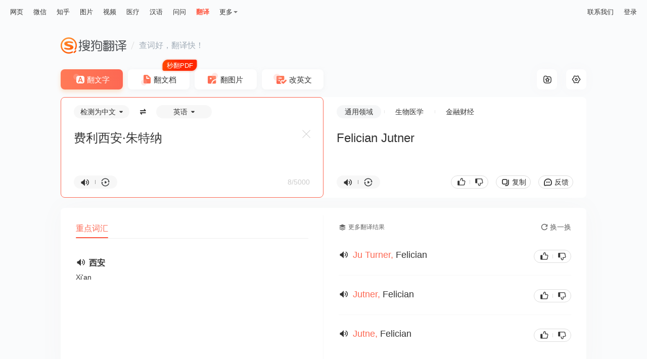

--- FILE ---
content_type: text/html;charset=UTF-8
request_url: https://fanyi.sogou.com/?ie=utf8&fr=video_pc_nav&keyword=%E8%B4%B9%E5%88%A9%E8%A5%BF%E5%AE%89%C2%B7%E6%9C%B1%E7%89%B9%E7%BA%B3
body_size: 11884
content:
<!DOCTYPE html><html lang="zh-cn" data-env="production" data-version="ssr" data-tag="translate-pc-20251208110051"><head><title>搜狗翻译 - 我的贴身智能翻译专家</title><meta charset="UTF-8"><meta name="viewport" content="width=device-width,minimum-scale=1,maximum-scale=1,user-scalable=no"><meta name="format-detection" content="telephone=no"><meta name="format-detection" content="address=no"><meta name="keywords" content="翻译、搜狗翻译、英语、即时翻译、在线翻译"><meta name="description" content="搜狗翻译可支持中、英、法、日等50多种语言之间的互译功能，为您即时免费提供字词、短语、文本翻译服务。"><meta name="reqinfo" content="uuid:3eb76cf1-1d94-42e1-b6bf-aee758935a02, server:11.162.80.117, time:2026-01-19 18:16:13, idc:sh2"><meta itemprop="name"><meta itemprop="image"><meta itemprop="description" name="description"><meta name="renderer" content="webkit"><meta name="apple-mobile-web-app-capable" content="yes"><meta http-equiv="X-UA-Compatible" content="IE=edge, chrome=1"><meta http-equiv="cache-control" content="max-age=0"><meta http-equiv="cache-control" content="no-cache"><meta http-equiv="pragma" content="no-cache"><meta http-equiv="expires" content="0"><meta name="format-detection" content="telephone=no"><link type="image/x-icon" href="//dlweb.sogoucdn.com/translate/favicon.ico?v=20180424" rel="icon"><link type="image/x-icon" href="//dlweb.sogoucdn.com/translate/favicon.ico?v=20180424" rel="Shortcut Icon"><link type="image/x-icon" href="//dlweb.sogoucdn.com/translate/favicon.ico?v=20180424" rel="bookmark"><link rel="apple-touch-icon-precomposed" href="//dlweb.sogoucdn.com/translate/wap/static/img/logo_gray_80.png"><link rel="preload" href="//dlweb.sogoucdn.com/vs/static/js/vsbundle.3ed018b1.js" as="script" crossorigin="anonymous"><link rel="preload" href="//search.sogoucdn.com/translate/pc/static/js/vendors.4427dd60.js" as="script"><link rel="preload" href="//search.sogoucdn.com/translate/pc/static/css/app.5a51c11d.css" as="style"><link rel="preload" href="//search.sogoucdn.com/translate/pc/static/js/app.ff8f4fb7.js" as="script"><link rel="preload" href="//search.sogoucdn.com/translate/pc/static/css/6.3cb7488a.css" as="style"><link rel="preload" href="//search.sogoucdn.com/translate/pc/static/js/home.dbec9ab1.js" as="script"><link rel="preload" href="//search.sogoucdn.com/translate/pc/static/css/0.3382dd17.css" as="style"><link rel="preload" href="//search.sogoucdn.com/translate/pc/static/js/common.f34ebf8f.js" as="script"><link rel="preload" href="//search.sogoucdn.com/translate/pc/static/css/10.bc778b43.css" as="style"><link rel="preload" href="//search.sogoucdn.com/translate/pc/static/js/text.a08c1da0.js" as="script"><link rel="prefetch" href="//search.sogoucdn.com/translate/pc/static/css/12.7a0342b5.css"><link rel="prefetch" href="//search.sogoucdn.com/translate/pc/static/css/13.0e433876.css"><link rel="prefetch" href="//search.sogoucdn.com/translate/pc/static/css/15.9d6461c8.css"><link rel="prefetch" href="//search.sogoucdn.com/translate/pc/static/css/16.a9dcb4cf.css"><link rel="prefetch" href="//search.sogoucdn.com/translate/pc/static/css/3.e674dfb6.css"><link rel="prefetch" href="//search.sogoucdn.com/translate/pc/static/css/5.8106975a.css"><link rel="prefetch" href="//search.sogoucdn.com/translate/pc/static/css/8.c1092e98.css"><link rel="prefetch" href="//search.sogoucdn.com/translate/pc/static/css/9.29fc9c62.css"><link rel="prefetch" href="//search.sogoucdn.com/translate/pc/static/js/1.93319a7c.js"><link rel="prefetch" href="//search.sogoucdn.com/translate/pc/static/js/14.c4b68ace.js"><link rel="prefetch" href="//search.sogoucdn.com/translate/pc/static/js/15.37f62c8b.js"><link rel="prefetch" href="//search.sogoucdn.com/translate/pc/static/js/16.a0cc4a57.js"><link rel="prefetch" href="//search.sogoucdn.com/translate/pc/static/js/17.fc9970fa.js"><link rel="prefetch" href="//search.sogoucdn.com/translate/pc/static/js/docpreview.246d91e4.js"><link rel="prefetch" href="//search.sogoucdn.com/translate/pc/static/js/document.07e49069.js"><link rel="prefetch" href="//search.sogoucdn.com/translate/pc/static/js/favorite.e803a3eb.js"><link rel="prefetch" href="//search.sogoucdn.com/translate/pc/static/js/picture.0bb65d79.js"><link rel="prefetch" href="//search.sogoucdn.com/translate/pc/static/js/privacyPC.a83e3719.js"><link rel="prefetch" href="//search.sogoucdn.com/translate/pc/static/js/tencentDocPreview.9a25ea15.js"><link rel="prefetch" href="//search.sogoucdn.com/translate/pc/static/js/wapDocPreview.a45dfd7b.js"><link rel="prefetch" href="//search.sogoucdn.com/translate/pc/static/js/writing.68be702b.js"><link rel="stylesheet" href="//search.sogoucdn.com/translate/pc/static/css/app.5a51c11d.css"><link rel="stylesheet" href="//search.sogoucdn.com/translate/pc/static/css/6.3cb7488a.css"><link rel="stylesheet" href="//search.sogoucdn.com/translate/pc/static/css/0.3382dd17.css"><link rel="stylesheet" href="//search.sogoucdn.com/translate/pc/static/css/10.bc778b43.css"></head><body class="responsive "><!--[if lte IE 9]> <script>document.body.innerHTML="<div style=' width: 100%; height: 100%; padding-top:200px; background-color: #fff; margin:0 auto;'><p style='font-size: 40px; text-align: center; margin:0 50px;'>您当前浏览器版本过低，请升级到最新版本查看，推荐安装最新版搜狗、谷歌浏览器。<br><span style='font-size: 25px;'>搜狗浏览器下载地址：<a style='color: #343434; text-decoration: underline' href='https://ie.sogou.com/'>https://ie.sogou.com/</a></span><br><span style='font-size: 25px;'>谷歌浏览器下载地址：<a style='color: #343434; text-decoration: underline' href='https://www.google.com/chrome/'>https://www.google.com/chrome/</a></span></p></div>"; function CloseSearch(){(window.XMLHttpRequest ? new XMLHttpRequest : new ActiveXObject("Microsoft.XMLHTTP")).abort(), mystop()}function mystop(){window.attachEvent && !window.opera ? document.execCommand("stop") : window.stop()}CloseSearch(); </script><![endif]--><div id="app"><div id="translateIndex" data-server-rendered="true" class="page"><div id="J-container" class="view"><div class="translate-pc-header"><div id="header-passport-empty" style="display: none"></div> <div class="topbar"><div class="topnav"><ul><li><a data-type="page" data-key="query" href="//www.sogou.com/web?ie=utf8">网页</a></li><li><a data-type="wechat" data-key="query" href="//weixin.sogou.com/weixin?ie=utf8">微信</a></li><li><a data-type="zhihu" data-key="query" href="//zhihu.sogou.com/zhihu?ie=utf8&amp;p=73351201">知乎</a></li><li><a data-type="pic" data-key="query" href="//pic.sogou.com/pics?ie=utf8&amp;p=40230504">图片</a></li><li><a data-type="video" data-key="query" href="//v.sogou.com/v?ie=utf8&amp;p=40230608">视频</a></li><li><a data-type="mingyi" data-key="keyword" href="//www.sogou.com/web?m2web=mingyi.sogou.com&amp;ie=utf8">医疗</a></li><li><a data-type="hanyu" data-key="query" href="//hanyu.sogou.com/result?">汉语</a></li><li><a data-type="wenwen" data-key="w" href="//wenwen.sogou.com/?ch=fanyisearch">问问</a></li><li class="current"><a data-type="fanyi" href="javascript:void(0)">翻译</a></li></ul> <div class="more"><span>更多</span> <div class="drop-down"><ul class="subnav"><li><a data-type="news" data-key="query" href="//www.sogou.com/sogou?ie=utf8&amp;interation=1728053249&amp;interV=&amp;pid=sogou-wsse-7050094b04fd9aa3">资讯</a></li><li><a data-type="map" data-key="#lq" href="//map.sogou.com">地图</a></li><li><a data-type="baike" data-key="query" href="//www.sogou.com/sogou?ie=utf8&amp;insite=baike.sogou.com">百科</a></li><li><a data-type="zhishi" data-key="query" href="//www.sogou.com/sogou?ie=utf8&amp;interation=196636">知识</a></li><li><a data-type="as" data-key="query" href="//as.sogou.com/so?">应用</a></li><li class="all"><a data-type="all" data-key="kw" href="//www.sogou.com/docs/more.htm?">全部</a></li></ul></div></div></div> <div class="nav-link small"><!----> <a href="javascript:void(0);">联系我们</a> <a href="javascript:void(0)">登录</a></div></div> <div id="header-fixed" class="header-fixed" style="display:none;"><div class="wrap"><a href="/" title="搜狗翻译" class="logo"></a> <div class="nav-link"><!----> <a href="javascript:void(0);">联系我们</a> <a href="javascript:void(0)">登录</a></div></div></div></div> <div class="translate-pc-main text-translate"><div class="content-wrap"><div class="inner-wrap"><div class="header-pc"><a href="javascript:void(0)" title="搜狗翻译" class="logo"></a> <i></i> <span>查词好，翻译快！</span></div> <ul class="trans-type"><li class="text current">
    翻文字
    <!----></li><li class="doc">
    翻文档
    <i class="tag-free"></i></li><li class="pic">
    翻图片
    <!----></li><li class="correct">
    改英文
    <!----></li></ul> <div class="trans-box"><div class="trans-setting"><div data-tooltip="收藏夹" class="collect"><i class="icon-collect"></i></div> <div id="setting-icon" data-tooltip="设置" class="set"><i class="icon-set"></i> <!----></div></div> <div class="trans-from cur"><div class="trans-con"><div id="J-langselect" class="lang-select"><div class="lang-select-box"><span class="sl-selector"><span class="text">检测为中文</span></span> <span class="btn-switch"></span> <span class="tl-selector"><span class="text">英语</span></span></div></div> <textarea id="trans-input" dir="" placeholder="请输入您要翻译的文字或网址" class="input">费利西安·朱特纳</textarea> <div id="input-placeholder" class="input" style="white-space: pre-wrap; position: absolute; opacity: 0; z-index: -1; height: auto">费利西安·朱特纳</div> <div id="input-ismfont" class="input" style="white-space: pre-wrap; position: absolute; opacity: 0; z-index: -1; height: auto; top: -9999px">费利西安·朱特纳</div> <div class="operate-box"><div class="pronounce-box"><i data-tooltip="朗读" class="voice"></i> <i class="line"></i> <i data-tooltip="复读" class="voice-loop"></i> <!----></div> <!----> <!----> <div class="syntax-btn" style="display:none;"><span class="initial">句法分析</span></div> <div class="word-count"><span class="counter">8/5000</span></div></div> <span data-tooltip="清空" class="btn-clear" style="display:;"></span> <!----></div></div> <div id="trans-to" class="trans-to"><div class="trans-con"><div class="trans-to-bar"><ul class="sort-select-box"><li class="cur"><span><a href="javascript:void(0)" title="" style="color: inherit">通用领域</a></span></li><li><span><a href="javascript:void(0)" title="" style="color: inherit">生物医学</a></span></li><li><span><a href="javascript:void(0)" title="" style="color: inherit">金融财经</a></span></li></ul> <!----></div> <div class="kana-put" style="display:none;"></div> <div class="output" style="display:;"><p id="trans-result" class="output-val trans-result-zh2en" style="white-space: pre-line; position: relative;"><span data-index="0" class="trans-sentence">Felician Jutner </span> <span class="loading" style="display:none;"></span></p> <p id="output-placeholder" class="output-val" style="white-space: pre-line; position: absolute; left: 0; top: 0; opacity: 0; z-index: -1; height: auto"><span class="trans-sentence">Felician Jutner </span></p></div> <div class="not-found" style="display:none;"><img src="[data-uri]
    YICAcJCxIMCwoKCxcQEQ0SGxccHBoXGhkdISokHR8oIBkaJTIlKCwtLzAvHSM0ODQuNyouL
    y7/2wBDAQgICAsKCxYMDBYuHhoeLi4uLi4uLi4uLi4uLi4uLi4uLi4uLi4uLi4uLi4uLi4u
    Li4uLi4uLi4uLi4uLi4uLi7/wAARCAEuAcwDASIAAhEBAxEB/8QAHAABAAMBAQEBAQAAAAA
    AAAAAAAECAwQFBgcI/8QANRAAAgIBAgQDBgUEAgMAAAAAAAECEQMhMQQSQVEFYXETIjKBka
    EGFEKx8CNSwdFi4RYkM//EABoBAQEBAQEBAQAAAAAAAAAAAAABAgMEBQb/xAAkEQEAAgMAA
    QQBBQAAAAAAAAAAAQIDBBExBRIhQSJRYZGxwf/aAAwDAQACEQMRAD8A/pEAAAAAAAAAAADy
    uN8e8N4RuMs3tZp044lzV89vuZtaKx2Zbx475J5SOvVB8rk/F2NP+nwMpLvLJX+Ga8L+K+H
    y5Ywz8NLDFuudT5kvXRHONjFM869M+n7MR32/0+lAB2eMAAAAAAAAAAAAAAAAAAAAAAAAAA
    AAAAAAAAAAAAAAAAAAAAAAAAAAAAAAAAAAAAAAAAApmy48GKebNNQxwVyk+iLnxX4t8S9vx
    P5HFL+lhfv+cv8Ar/Zyy5Ix169OrrznyRSPH25/GvHeI46UsWCUsXC/2rRy9f8AR4sYynJR
    hFyk9klbZ1eG8Bn8Q4lYMK85Se0V3Pt4Y/DPw/wnNJqLapzaueR9v5oeCtLZpm9p+H3smfH
    qRGLHXs/pH+vkMXgfiuVXHg5pf82o/uzo4b8N+J5M0YZsSw42/em5xdL0TOjjfxTxmRuPC4
    4YIdJNc0v9fY4F4/4upuX5yVv/AIRr6UTmCJ+5IndtHisfy/Q4xUYqMVSSpEnk/h7xKfiXB
    ylmilmxy5ZNbS7M9Y+nW0WjsPzmXHbHeaW8wAA05gAAAAAAAAAAAAAAAAAAAAAAAAAAAAAA
    AAAAAAAAAAAAAAAAAAAAAAAAAAAAAAAAAM+JyrBw+XPJNxxwc2l1pWfluScsk5ZJycpybcm
    +rZ+i/iBteDcXX9n+T84Pn7s/lEPv+j0j2Wt+77z8N8Pj4Hwf8zl915E8s5PpHp9tfmfIeK
    8fk8R4yWeekdoQ/tR9f47P2P4bcYKlKEIei0PhccHPJGC3k0kZ2J9sVxw36fWL2vsW8zL0f
    CfBuK8SuWOseGOjyT2vsu57n/iOPlX/AL0ubq/Z/wDZ9Lw2HHw2DHgxKoY4qKOXxrisnB+G
    cRxOKvaRSUW1dNtK/ud41sdK9t8vDf1HPlye3HPImfhbwzgMHh3DewwJu3cpS3kzsPzbhfF
    uP4fiY5/zWWbu5RnNtSXZo/STpgy1vHKxzjhu62TDaJvPegAO7xAAAAAAAAABEpRirk6AkN
    pat0c0872gq82Yyk5O22y8HY8uNfqXyJjOMvhkmcIWmw4j0Ac+HL+mT9GdBFAAAAAAAAAAA
    AAAAAACJSUVbdASCntI9Lfois8icfduu9XfUcFMnEJNqFNLd36/66mTyZlbcno62q/5016+
    RLUurfyvev52+oa3aapuk1pvrv8ATb9zSLQz5F8VSVpXt1r03/nfpjJSipLZ9zkp82nxVp5
    XfrXT+aGmKShKujryfld+iRODoBVTi61ptXTLEUAAAAAAAAAAAAAAABjxmCPFcLm4ebpZIu
    N9vM+Nx/hfj3xKhkeOOG9cilenkj7gHLJhrkmJs9WvuZcETFPt5njvBy4nwjLgwRbnFJwiu
    tPb6HxXh3h/GZ+Ox4oYMkZRmnJyi1yU9bP0gGMmvF7RZ019++DHNIjvXF4vxGXhfDeI4jCr
    yQj7ul1rV/Lc/OsvFcTm5vbcRlyc2/NNuz9RlGM4uMoqUWqaatNHzHjvgfAcN4dxHE8PhlH
    JGmlztpapPfysxtY7W/KJ+Id/TdnFjn2Wj5mfL489DgPEuO4fisc8efLP3lcHJtS8qOBJya
    SVt6I/Q+E8D8N4XNHNjwN5Iu4ucm6foeTBjtee1nnH1d3ZxYa8yR3vXqAEOUU1FySb2V7n1
    n5VIAAAAACJSjBXJnJkyynptHsBrkzpaQ1fc523J23bIBpAXv5GuPDKer0XmayjHFByive6
    Njo5db8h1qvmBvogB04Ml+5Lfozmppu7/wBAD0AZ48sZR95pMupRezT9GZVIAAAAAAAAAAA
    AA9EZNXve1bmktipUUcU77vrYcFbezfktH3LgCnKuirbbTYnlV3XWywApyKkl0emi0CilVa
    V0suAKcippKk62S08/52LxtPfR/YAC4AIoAAAAAAAAAAAAAAAAAABEoxnFxlFSjJU01aaJA
    Hm8N4J4Zw3ELiMXD1OLuNybUX5JnpAGa1iviG75L3nt5687xTi5Yqw4pVNq5NdF2PGOzxWL
    jxs29pJNfSv8HGdIc3ZwPGTwZIxlJvE9Gn080e8fKrV0fVElQpkyKC7vsVzZeTSOsv2OVtt
    23bEQJlKUncmVBpixOdN6R7lRWEXOVLc6ceGMNXrI0hFQjS2JJ1Q5eInzS5VsjbNkUI0n7z
    2OMQBtw8LlzPZfuY76I7sceSCj9RKMeIx17626nP30PQaTTT2Zw5I8k3H6CBCdM0aT1fyvz
    MjSD03+VlF4zlHVPR9G/wDZvCal5NbpnP011vr3Gt6VzeRODqBXHPmXmtyxFAAAAAAAACKJ
    AEUCQBAJAEAkAQKJAAAAAAAAAAAAAAAAAAAAAAAAAAAAc/GcLDiYJN8sltLseTLw7ioypQj
    Jd1Jf5PeBej53ieEy8Ny+0SafWO3odHC+ITjH2WVuV7Tb1XqejxnJkxvFJXf2PBzY3iyOD1
    7PuXyj17vVO76g83huIeL3Zawb+h7WDHGUVkbTT26oCMOHmXNLbou507aIAyoRJqMXJ7Il6
    as5M2TndL4VsBScnOTkyoL4oOcq6dWaRrw0P1v5HQNtEDKhhxMbipLpubkSXNFx7gcBaO5U
    GkbUKJ3ACLcWmjoTTVo5y+OXK6ezJI2ABFAAAAAAAAAAAAAAAAAAAAAAAAAAAAAAAAAAAAA
    AAAAAAAAAyzZeX3Y/F+xOXJyL/k9jkbbdvcsCDPNijlhyy36PsaHTgxVU5b9EVHz+XHPFNw
    mqaOjguMnw8lF3LF1j29D1+M4aPE42nSmvhkfP5ISxzcJxcZLdMeR9NjyQywU8clKL6lj5z
    heKycNO4u4t+9F7M9n81DLjTwvffuvInFWz5XbhHbqznA30RUTFOUlFbs7ccFCKXXqymHHy
    K38T+xqSVAAQAABxZlWSS87KGvEL+p6oyNI2hrFFiuP4SwAAAa45Wqe6LmCbTs3TtWSVAAQ
    AAAAAAAAAAAAKPIk2lbregLmOTOo2oR5mruumhMpt3FaSZhy8ytuNNdWtn9f4kXiLfmJK24
    pxV6/X5dO50Qmpq1fzOapS1t6rpt9bXf7E4/clzLlV9NnTel6ev81HB1AoskdL0vay5FAAA
    AAAAAAAAAAAAAAAAKzkoRtlnorZx5Z88vJbFgUlJyk29yAa4cfPK38KKi2DFdTlt0R0jbRA
    yocnHcHHiI80aWVbPv5M6zDNlr3YvXq+wgfPKE3PkUXzXVHpcPgjhj3m92aqEVNzUVzNU2S
    aQOnBir3pLXouxGDFVTl8kdBJlQAEAAAAABy8T/8ARehia8Q/6r8jI0jbF8L9S5XF8BYAAA
    BfG6dFABuDNTa8w5snFaAy5pdyVNjg0BVTT8ixAAAAAARIpRo1ZWgitCi1CiitCi1CgK0ld
    LfctEUSkBIAIoAAAAAAAAAAAAAAFcklCLb+QGPEZP0L5nOS3bt7kGkWhFzkoo7YpRiorZFM
    MOSOvxPc0JKgIbUU23SRy5cznpG1H9yC+XNvGH1OcDfRGkDow4f1TXomThxV70lr0XY3JMq
    AAgAAAAAABWcuWDl2A5Mr5skn5lASlbSNI3gqgiSQBAJAEAkAQCQBAJAEF4yrR7FQBsCsHp
    RYyoAAAAAAAAAAAAAAAAAAAAAAAAAAAAAHLxE+afKtkdM5csXLscD1dssAbcPC5c72X7mO+
    iO1OOKCTdJCUXKZMsYb6vsjHJnb0hou5g9dWOKtOcpu5fQqC0ISm6j9SohJyaSVtnViwqGs
    qcv2LY8cYLTfuXJ1QAEAAAAAAAAAw4mWiivVm0moxcnsjinJyk5PqWBU0xK5X2MzoxxqPmy
    osCQBAJAEAkAQCSAAAAAACU6dmpiaQelEkWABFAAAAAAAAAAAAAAAAAAAAAAFMs3Fe6rYxT
    54838fmBcAAZcS6x13ZyN0dfEJvHa6M5CwiU2mmt0G23bdsjXShe3mUBr0VvojSGGct1S8z
    px4oY0lGOxOjHHgb1noux0JKKSSpIkEUAAAAAAAAAAAAwzZa92L16vsBTPk5vdi9Fv5mIJS
    bdLc0i2OPNLyW50EQjyxosQQCQBAJAEAkAQCQBAJAEAkgAStHZAA1BWL0LEUAAAAAAAAAAA
    AAAAAAAAAAc+d+9Hye/bp/knh3bd7vWiuRtzeuzX3fr5DDpKHTSqvyXT/AKKjpABFRNc0XG
    6s4ZRcXTWp3lMsFKOu/RlgcRfFPkmpNWRKLi6ZUqO6E4zVxZY4IycXcXTOiHEJ6TVeaJxW4
    IjJSVxdokgAAAAAAAAB6asynmhHb3n5HPPJKe707IvBplzX7sNu5gBetFQN8MVXN1MF62a4
    Hq4gbgAgAAAAAAAAAAAAAAAAAACYumXMy8XaIJAAUAAAAAAAAAAAAAAAAD2BEtgOd3fnenr
    9Qn+pfClduT2/z1f0LcrqlS+r9CXH3rX1+hUbIFYW4q9+pYihSbS0suc+TV7N69GWBdxUlT
    RhPE46rVHRHYkI4r1oHTPHGWuzMZYZRT5UvoUVTadp0zSOfIuqfqZPTcAdC4jvD7lvzEO0j
    lBODq/MQ7SIfER6Rb9TmA4NpcRN7JIzlOUvik2VCdlAXt5k8knF2tO60IAdtTeGJPC5byeq
    MFbdV6HelSSXQkjgJi6kmWyx5JtdOhQo6ySmF3D0LkAAAAAAAAAAAAAAAAAAAC0H0KhaMDR
    utyE09imX4d6W9lMOjqntXav55BW4AIAAAAAAAAAAAAAAVkWKy3ArQokFRMSxWO5Yij2MJK
    +tG0tjOSLCESxWO5YAAAIcU90mZvDB1psagDB4NbU/lRHsZd0dAA5/Yy7oLA+svsdBAGUcE
    Ukui6GkYRjsiRYGed1Cu5zmud3KuxkUaYI82ReWp2HLglCFuTpvyNvbY/7vsSVU4mOin20Z
    zHVPJjlBx5t/JnKIRpgdTrudJxp00zqU4tJ8y+oFgQmns0AJAAAAAAAAAAAAAACUmwIJUSU
    kiSKpNXSKRVSvbX1v+WXe4Ki4C2BFAAAAAAAAAAAAAAo9y5QAACoFyhdbEVEipZlW0upUV6
    lispLoiOZgXBnb7kAacy7kOa8ylCii3P2X3Kucqb0FCgMG23bdsg0ePXRj2fn9gMwaez8/s
    RLG6fK9emgFCNVb1fkXeOT6fcckuwFQWeOTTVfcezlppt5gVI0ae/bsX9nK7r7hwnWi19QK
    2rq9QW5JdgoSvVUvUCoNPZ+Y9n5gZptao3i7Sdv6lFj11ZpQEqTrf6jmfkRQoC3P3X0J5kU
    oUBpa7kmVADUJWZpsupUtiC6SRJVSRa7IoAGBQE0KKiY7BtIIiW5FWTsERJAAAAAAAAAAAA
    9ipLaRXmCJoOl1KttkFFuZEczIJQEO2RRcAUoUXAGYLtEFFQWAFQWAFQWAFQWAFQWAFQWAF
    QWAFQWAFQWAFQWAFQSAIBYUBUmi1EgVSokkEEAkALfcnm8iABKafUmiosC5VrUcxKaIolRI
    AAAAAAAAACyrtkgCpBcBFKJosAK0KLACtCiwArQosAK0KLAClMUy4oClPsKfYuAKV5AuAKA
    uKKKAvQoCgL0KAoC9eQoCgL0AKCn2LgClMmiwogrQosAK0KLACtCiwArQosAK0KLACtCiwA
    rQosAK0KLACFaJsACQQSFAAAIokARQokARQokARQokARQokARQokARQokARQokARQokAQKJ
    AEUCQBFAkARQJAEUCQBFCiQBFCiQBFAkARQokARQJAEUKJAEAkARQokARQokARQokARQokA
    RQokARQokARQokAAAAAAAAAAAAAAAAAAAAAAAAAAAAAAAAAAAAAAAAAAAAAAAAAAAAAAAAA
    AAAAAAAAAAAAAAAAAAAAAAAAf/9k=" alt="" class="pic"> <p>呀，出错误了！再试下吧。</p></div> <div class="operate-box"><div class="pronounce-box"><i data-tooltip="朗读" class="voice"></i> <i class="line"></i> <i data-tooltip="复读" class="voice-loop"></i></div> <div class="operate-btn-box"><!----> <div class="pj-box"><i class="zan"></i> <span class="line"></span> <i class="cai"></i></div> <div data-tooltip="复制" class="btn-copy">
          复制
        </div> <div data-tooltip="意见反馈" class="btn-feedback">
          反馈
        </div></div></div></div></div> <!----> <!----> <!----> <!----></div> <div class="container" style="width:100%;"><div class="trans-main" style="width:100%;"><div class="main-left"><div style="min-height:110px;display:none;"><!----> <div class="history-box"><div class="top-box"><h3>查询历史</h3></div> <div class="empty"><p class="tip">
        暂时没有您的查询历史
      </p> <p class="set">
        不再显示查询历史
      </p></div></div> <!----></div> <!----> <div class="dictionary-list"><div class="tab-placeholder"><div class="trans-tab-wrap right"><!----> <div class="trans-tab-container"><ul id="trans-tab" class="trans-tab" style="width:64px;transform:translateX(0px);"><li class="current"><span>
              重点词汇
              <!----></span></li></ul></div> <!----></div></div> <div class="tab-trans-main"><!----> <div style="width:;"><div class="dict emphasis-word"><div class="module"><ul class="emphasis-list"><li><i class="voice"></i> <a href="javascript:void(0)" class="line-link">西安</a> <p>
            Xi'an
          </p></li></ul></div></div> <!----></div></div></div></div> <div class="main-right"><!----></div></div></div> <!----> <div id="select-trans-box" class="select-trans-box" style="position:absolute;right:0px;top:0px;display:none;"><div class="popup-edit"><i class="close"></i> <div class="edit-loading"><div class="content-wrap"><ul class="loading"><li></li> <li></li> <li></li> <li></li> <li></li> <li></li> <li></li> <li></li></ul></div></div> <!----></div></div></div></div> <!----> <!----> <!----> <div><!----> <!----></div> <div><div class="loading-pc" style="position:fixed;top:;left:50%;transform:translate(-50%, -50%);display:none;"><img src="//search.sogoucdn.com/translate/pc/static/img/loading.71ca978.gif" class="icon-loading"></div> <div class="loading-wap" style="position:fixed;top:;left:50%;transform:translate(-50%, -50%);display:none;"></div></div> <!----> <div id="click-more-tip" class="tooltip-new" style="opacity:0;z-index:-1;">
    点击查看更多译文结果
  </div></div> <!----> <div id="selection-drag-box" class="select-translate" style="left:0px;top:0px;display:none;"><i class="close"></i> <i data-tooltip="收藏" class="collect" style="display:none;"></i> <div class="st-content02"><div class="source"><i data-tooltip="朗读" class="voice"></i> <p class="ellipis">
        
      </p></div> <div class="target"><i data-tooltip="朗读" class="voice"></i> <p class="ellipis">
        
      </p></div> <a href="javascript:void(0);" class="select-translate-more">查看更多</a></div> <div class="st-footer"></div> <!----></div> <!----></div></div><script>window.__INITIAL_STATE__={"route":{"name":"text","path":"\u002Ftext","hash":"","query":{"ie":"utf8","fr":"video_pc_nav","keyword":"费利西安·朱特纳"},"params":{},"fullPath":"\u002Ftext?ie=utf8&fr=video_pc_nav&keyword=%E8%B4%B9%E5%88%A9%E8%A5%BF%E5%AE%89%C2%B7%E6%9C%B1%E7%89%B9%E7%BA%B3","meta":{"mtype":["textTranslate","language","voice"]},"from":{"name":null,"path":"\u002F","hash":"","query":{},"params":{},"fullPath":"\u002F","meta":{}}},"common":{"CONFIG":{"wuid":1768817773395,"loginInfo":{},"isIE":0,"isHitSsrSwitch":true,"isHitWritebookSwitch":false,"isHitAmsSwitch":true,"promotionList":"{\n    \"pc_bottom\":{\n        \"imgsrc\":\"\u002F\u002Fdlweb.sogoucdn.com\u002Ftranslate\u002Fssr\u002Fstatic\u002Fimg\u002Fbanner-side03.2eb72c9.png\",\n        \"qcsrc\":\"\u002F\u002Fdlweb.sogoucdn.com\u002Ftranslate\u002Fssr\u002Fstatic\u002Fimg\u002Fbanner-side03.2eb72c9.png\"\n    },\n    \"pc_middle\":[\n        {\n            \"src\":\"\u002F\u002Fimg03.sogoucdn.com\u002Fapp\u002Fa\u002F200797\u002F03d38a87-552b-4ffe-a4f2-ea0de8ae156c\",\n            \"bgColor\":\"#ffffff\",\n            \"link\":\"\"\n        }\n    ],\n    \"pc_survey\":{\n        \"icon\":\"\u002F\u002Fimg01.sogoucdn.com\u002Fapp\u002Fa\u002F200797\u002F0faf7ee3-d4e7-40e7-9ec7-46ae062aa750\",\n        \"link\":\"https:\u002F\u002Fwj.qq.com\u002Fs2\u002F8193148\u002F806d\u002F\"\n    }\n}","bannerData":[],"isHitAsideSurvey":false,"secretCode":109984457,"uuid":"3eb76cf1-1d94-42e1-b6bf-aee758935a02","referer":"","approveToken":"BF55C440C5016CC6CDC8867436C08EEECE7C2756696E046D","loadTime":1768817773397,"ua":"Mozilla\u002F5.0 (Macintosh; Intel Mac OS X 10_15_7) AppleWebKit\u002F537.36 (KHTML, like Gecko) Chrome\u002F131.0.0.0 Safari\u002F537.36; ClaudeBot\u002F1.0; +claudebot@anthropic.com)","fcp":"18.191.178.131","temporaryId":"","fileId":""},"hotWords":[],"isFromCollect":false,"psdModify":{"currentStep":1,"scode":"","username":""},"loginStatus":true,"feedBackModule":false,"showPromotionPopup":{"show":false,"type":""},"showPromotionPCDownload":false,"showShareBomb":false,"shareData":null,"showAppDownLoad":false,"showLoginDialog":false,"showLoading":{"show":false},"toast":{"show":false,"text":"","loading":false},"modelToast":{"show":false,"text":""},"selectionGlobalShow":true,"selectionInfo":{"left":0,"top":0,"show":false,"from":"","to":"","val":"","area":""},"showConfirmDialog":false,"promotionList":{"pc_bottom":{"imgsrc":"\u002F\u002Fdlweb.sogoucdn.com\u002Ftranslate\u002Fssr\u002Fstatic\u002Fimg\u002Fbanner-side03.2eb72c9.png","qcsrc":"\u002F\u002Fdlweb.sogoucdn.com\u002Ftranslate\u002Fssr\u002Fstatic\u002Fimg\u002Fbanner-side03.2eb72c9.png"},"pc_middle":[{"src":"\u002F\u002Fimg03.sogoucdn.com\u002Fapp\u002Fa\u002F200797\u002F03d38a87-552b-4ffe-a4f2-ea0de8ae156c","bgColor":"#ffffff","link":""}],"pc_survey":{"icon":"\u002F\u002Fimg01.sogoucdn.com\u002Fapp\u002Fa\u002F200797\u002F0faf7ee3-d4e7-40e7-9ec7-46ae062aa750","link":"https:\u002F\u002Fwj.qq.com\u002Fs2\u002F8193148\u002F806d\u002F"}},"transTypeTxt":"text","fixedTabStatus":0,"bodyTop":0,"ifHideUserOperation":false},"textTranslate":{"prevTransQuery":"","translateData":{"translate":{"zly":"zly","errorCode":"0","qc_type":"1","index":"content0","from":"zh-CHS","source":"sogou","text":"费利西安·朱特纳","to":"en","id":"3eb76cf1-1d94-42e1-b6bf-aee758935a02","dit":"Felician Jutner","orig_text":"费利西安·朱特纳","md5":""},"detect":{"zly":"zly","detect":"zh-CHS","errorCode":"0","language":"中文","id":"e20fe850-f51f-11f0-b75e-0bd6f9c6ab16","text":"费利西安·朱特纳"},"sgtkn":"BF55C446C5016CC6CDC8867436C08EEECE7C2756696E046D","wordCard":{"title":false,"show":false,"usualDict":"","secondQuery":"","exchange":"","levelList":""},"detail":"","book":"","pic":"","voice":"","keywords":[{"key":"西安","value":"Xi'an"}],"sentencesData":{"code":0,"message":"success","data":{"trans_red_query":"","en_red_query":"","trans_result":[{"ori_text":"费利西安·朱特纳","success":true,"compare_array":[{"ori_sen":"费利西安·朱特纳","trans_sen":"Felician Jutner "}],"model":"title_sum","trans_text":"Felician Jutner","id":"doc4","orig_text":"费利西安·朱特纳","sendback":"4"}],"qc_type":1,"red_mark":0,"ch_red_query":"","from_lang":"zh-CHS","to_lang":"en","uuid":"3eb76cf1-1d94-42e1-b6bf-aee758935a02","sendback":"","status":0}},"sentences":[{"ori_sen":"费利西安·朱特纳","trans_sen":"Felician Jutner "}],"isAutoMatch":false,"Zh2En":true},"query":"费利西安·朱特纳","result":"Felician Jutner","tabSelect":"keywords","dictionaryType":"","notFound_show":false,"phoneticShow":"","globalShowTranslateRecord":"","pronPrefer":{"type":"usa_1","speaker":"male","speed":"standard"},"ServerRecord":"","ServerUIGS":{"version":"new","type":"all","stype":"success","terminal":"web","fr":"video_pc_nav","direction":"ztoe","from":"zh-CHS","to":"en","len":8,"qtype":"text","qctype":"qc_1","dict_cover":0,"detail":0,"wordCardCover":0,"wordCardEn":0,"wordCardCh":0,"wordCardMinor":0,"wordCardNetmean":0,"wordDeform":0,"keyword":1,"bilingual":0,"simple":0,"levelList":0,"synonym":0,"antonym":0,"conjugate":0,"rootaffix":0,"baike_sogou":0,"baike_wiki":0,"wordDifference":0,"word_phrase":0,"secondQuery":0,"dict_oxford":0,"dict_newcentury":0,"zhongkaotab":0,"gaokaotab":0,"CET4tab":0,"CET6tab":0,"kaoyantab":0,"network_tab":0,"yinying_tab":0,"tuozhan_tab":0,"one_pic":0,"more_pic":0,"no_pic":0,"uuid":"3eb76cf1-1d94-42e1-b6bf-aee758935a02","from_type":0,"t_trans_ssr":133},"ServerModelUIGS":{"terminal":"web","type":"trans_model","pbtype":"pv","model_general":1,"model_medical":1,"model_finance":1},"ServerSgtkn":"BF55C446C5016CC6CDC8867436C08EEECE7C2756696E046D","suggShow":false,"suggestion":"","suggDirection":"","usualTop":"","baseDict":"","wordCardClick":false,"isFrInput":false,"kanaTips":{"show":false,"left":"","top":"","type":"","arrowLeft":""},"currSentenceIndex":-1,"prefixStrObj":{"prefixStr":"","oriPrefixStr":""},"selectTransBox":{"show":false,"right":0,"top":0,"paraphraseInfo":{"word":"","from":"","to":"","area":""}},"sentenceLoading":false,"newSentenceInfo":{"sentence":"","candidateIndex":0},"moreTipInfo":{"opacity":0,"zIndex":-1},"paraphraseShowInfo":{"card":0,"query":"","card_dict":0},"selectType":"","wordPos":0,"candidateWord":"","syntaxVisible":false,"syntaxStatus":0},"language":{"from":"auto","to":"en","detect":"zh-CHS","model":"general","detectShow":false,"langMap":{"current":""},"zh2en":true,"fromItemList":[{"lang":"auto","text":"自动检测","play":false},{"lang":"en","text":"英语","play":true},{"lang":"zh-CHS","text":"中文","play":true},{"lang":"ja","text":"日语","play":true},{"lang":"th","text":"泰语","play":true,"abbr":"泰"},{"lang":"vi","text":"越南语","play":true,"abbr":"越"},{"lang":"ko","text":"韩语","play":true,"abbr":"韩"}],"toItemList":[{"lang":"zh-CHS","text":"中文","play":true},{"lang":"en","text":"英语","play":true},{"lang":"ja","text":"日语","play":true},{"lang":"ru","text":"俄语","play":true,"abbr":"俄"},{"lang":"ko","text":"韩语","play":true,"abbr":"韩"},{"lang":"vi","text":"越南语","play":true,"abbr":"越"}]},"voice":{"from":{"lang":"zh","type":"from","show":true,"play":true,"src":"\u002Fopenapi\u002Fexternal\u002FgetWebTTS?S-Param=%7B%22text%22%3A%22%E8%B4%B9%E5%88%A9%E8%A5%BF%E5%AE%89%C2%B7%E6%9C%B1%E7%89%B9%E7%BA%B3%22%2C%22spokenDialect%22%3A%22zh-CHS%22%2C%22rate%22%3A%220.8%22%7D","stype":"normal"},"to":{"lang":"en","type":"to","show":true,"play":true,"src":"\u002Fopenapi\u002Fexternal\u002FgetWebTTS?S-Param=%7B%22text%22%3A%22Felician%20Jutner%22%2C%22spokenDialect%22%3A%22en%22%2C%22rate%22%3A%220.8%22%7D","stype":"normal"}}};(function(){var s;(s=document.currentScript||document.scripts[document.scripts.length-1]).parentNode.removeChild(s);}());</script><script src="//search.sogoucdn.com/translate/pc/static/js/vendors.4427dd60.js" defer></script><script src="//search.sogoucdn.com/translate/pc/static/js/home.dbec9ab1.js" defer></script><script src="//search.sogoucdn.com/translate/pc/static/js/common.f34ebf8f.js" defer></script><script src="//search.sogoucdn.com/translate/pc/static/js/text.a08c1da0.js" defer></script><script src="//search.sogoucdn.com/translate/pc/static/js/app.ff8f4fb7.js" defer></script></div><script crossorigin="anonymous" src="//dlweb.sogoucdn.com/vs/static/js/vsbundle.3ed018b1.js"></script></body></html><!--zly-->